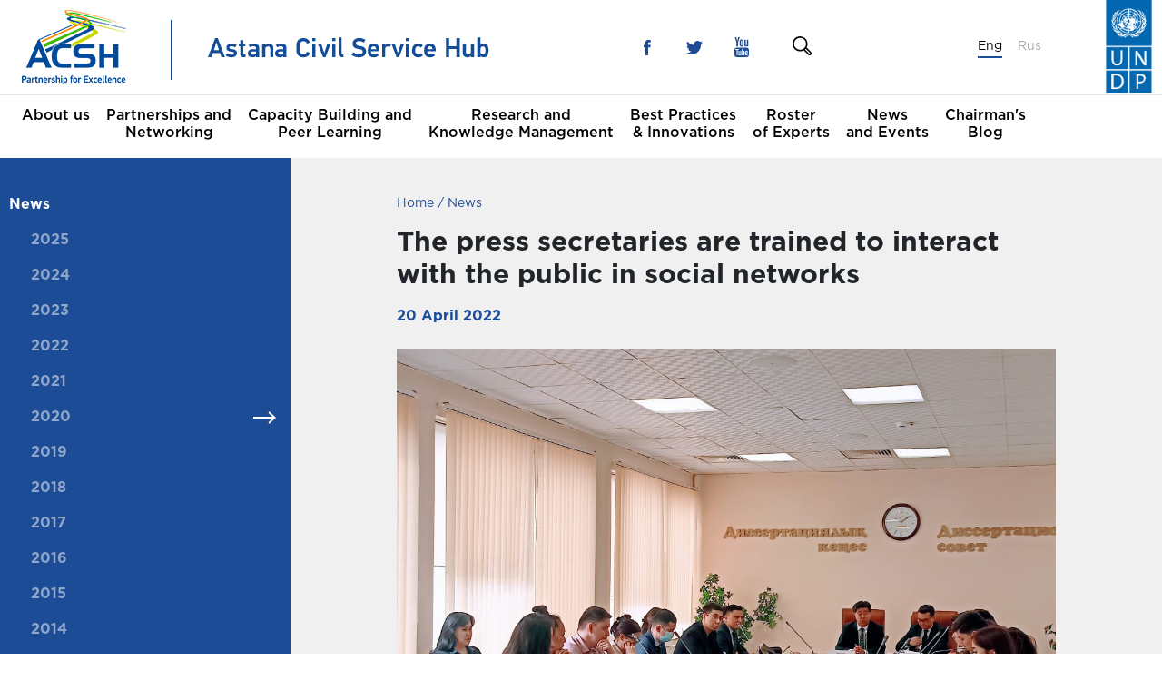

--- FILE ---
content_type: text/html; charset=UTF-8
request_url: https://www.astanacivilservicehub.org/articles/view/the-press-secretaries-are-trained-to-interact-with-the-public-in-social-networks
body_size: 12621
content:
<!doctype html>
<html lang="en">
<head>
    <meta charset="utf-8">
    <title>The press secretaries are trained to interact with the public in social networks</title>
    <meta property="og:title" content="The press secretaries are trained to interact with the public in social networks" />
    <meta property="og:url" content="https://www.astanacivilservicehub.org/articles/view/the-press-secretaries-are-trained-to-interact-with-the-public-in-social-networks"/>
    <meta property="og:locale" content="en"/>
    <meta name="description" content="">
    <meta property="og:image" content="/uploads/news_images/PHOTO-2022-04-29-15-57-45.jpg" />
    <meta property="og:type" content="article" />
    <link rel="shortcut icon" href="/images/favicons/favicon.ico">
    <link rel="icon" type="image/png" sizes="16x16" href="/images/favicons/favicon-16x16.png">
    <link rel="icon" type="image/png" sizes="32x32" href="/images/favicons/favicon-32x32.png">
    <link rel="manifest" href="/images/favicons/manifest.json">
    <meta name="mobile-web-app-capable" content="yes">
    <meta name="theme-color" content="#fff">
    <meta name="application-name" content="Astana hub">
    <meta name="msapplication-config" content="/images/favicons/browserconfig.xml" />
    <link rel="apple-touch-icon" sizes="57x57" href="/images/favicons/apple-touch-icon-57x57.png">
    <link rel="apple-touch-icon" sizes="72x72" href="/images/favicons/apple-touch-icon-72x72.png">
    <link rel="apple-touch-icon" sizes="76x76" href="/images/favicons/apple-touch-icon-76x76.png">
    <link rel="apple-touch-icon" sizes="114x114" href="/images/favicons/apple-touch-icon-114x114.png">
    <link rel="apple-touch-icon" sizes="120x120" href="/images/favicons/apple-touch-icon-120x120.png">
    <link rel="apple-touch-icon" sizes="144x144" href="/images/favicons/apple-touch-icon-144x144.png">
    <link rel="apple-touch-icon" sizes="152x152" href="/images/favicons/apple-touch-icon-152x152.png">
    <link rel="apple-touch-icon" sizes="180x180" href="/images/favicons/apple-touch-icon-180x180.png">
    <meta name="apple-mobile-web-app-capable" content="yes">
    <meta name="apple-mobile-web-app-status-bar-style" content="black-translucent">
    <meta name="apple-mobile-web-app-title" content="Astana Hub">
    <meta name="viewport" content="width=device-width,initial-scale=1">
    <meta name="keywords" content="ACSH, Astana Hub, Астанинский хаб, Госслужба, Civil Service, Baimenov, Байменов, Алихан Байменов, Alikhan Baimenov, Regional Hub in Civil Service in Astana, Regional Hub in Astana, Regional Hub of Civil Service, Региональный хаб в сфере госслужбы в Астане, Региональный хаб в Астане, Региональный хаб в сфере госслужбы, Civil Service Hub in Astana, Civil Service Hub, Civil Service Hub Kazakhstan, Hub’s participating countries, Страны-участницы Хаба" />
    <link href="/css/styles.css" rel="stylesheet">
    </head>
<body>
<div class="body">
    <header class="header">
    <div class="info-bar-space d-block d-lg-none"></div>
    <div class="info-bar">
        <div class="container posr h-100">
            <button data-toggle="collapse" data-target="#mobile-menu" role="button"
                    class="menu-toggler d-block d-lg-none"><span></span> <span></span> <span></span></button>
            <div onclick="window.open('https://www.undp.org')" style="cursor: pointer;" class="header-right-logo"></div>
            <div class="row h-100 align-items-center">
                <div class="col-lg-6 col col">
                    <div class="header-logo"><a href="https://www.astanacivilservicehub.org/"
                                                title="Astana Hub"><img
                                    src="/images/logo.png?6eeca4a9413a1db82808c276464847a0"
                                    alt="Astana Hub Logotype"></a></div>
                </div>
                <div class="col-lg-2 d-none d-lg-block">
                    <div class="header-socials">
                        <div class="socials d-flex align-items-center">
                            <a href="https://www.facebook.com/hubastana"
                               class="socials-link socials-link--blue socials-link--facebook" title="Facebook"></a>
                            <a href="https://twitter.com/ACSH_UNDP"
                               class="socials-link socials-link--blue socials-link--twitter" title="Twitter"></a>
                            <a href="https://www.youtube.com/channel/UCFtguBVYh7gn3RMZ6dFLHIQ"
                               class="socials-link socials-link--blue socials-link--youtube" title="Youtube"></a>
                        </div>
                    </div>
                </div>
                <div class="col-lg-2 d-none d-lg-block">
		                    <a href="/search" class="header-search-icon"></a>
                    <!--form class="header-search"
                          action="https://www.astanacivilservicehub.org/search" method="get">
                        <input class="header-search-input" name="query" value="">
                        <button type="submit" class="header-search-icon"></button>
                    </form-->
                </div>
                <div class="col-lg-2 col justify-self-end">
                    <div class="header-lang">
                                                    <a class="header-lang-link  header-lang-link--active "
                               href="https://www.astanacivilservicehub.org/articles/view/the-press-secretaries-are-trained-to-interact-with-the-public-in-social-networks">
                                Eng
                            </a>
                                                    <a class="header-lang-link "
                               href="https://www.astanacivilservicehub.org/ru/articles/view/the-press-secretaries-are-trained-to-interact-with-the-public-in-social-networks">
                                Rus
                            </a>
                                            </div>
                                    </div>
            </div>
        </div>
    </div>
    <div id="mobile-menu" class="menu-block-wrap d-block d-lg-none">
        <div class="menu-block">
            <div class="col-12 my-3">
                    <a href="/search" class="header-search-icon"></a>

                <!--form class="header-search active" 
		action="https://www.astanacivilservicehub.org/search"><input name="query" class="header-search-input">
                    <button type="submit" class="header-search-icon"></button>
                </form-->
            </div>
            <nav class="mobile-nav col-12">
                <ul>
                                            <li  class="has-child" >
                            <a href="https://www.astanacivilservicehub.org/page/astana-civil-service-hub-about"
                               class="nav-link  active ">About us</a>
                                                            <ul>
                                                                            <li>
                                            <a href="https://www.astanacivilservicehub.org/page/astana-civil-service-hub-about">Rationale for Establishing the Hub</a>
                                            
                                        </li>
                                                                            <li>
                                            <a href="https://www.astanacivilservicehub.org/page/mission-goals">Mission & Goals</a>
                                            
                                        </li>
                                                                            <li>
                                            <a href="https://www.astanacivilservicehub.org/page/our-team">Team</a>
                                            
                                        </li>
                                                                            <li>
                                            <a href="https://www.astanacivilservicehub.org/page/acsh-and-the-sustainable-development-goals">ACSH and the Sustainable Development Goals</a>
                                            
                                        </li>
                                                                            <li>
                                            <a href="https://www.astanacivilservicehub.org/page/executive-committees">Executive Committees</a>
                                                                                            <ul>
                                                                                                    </ul>
                                            
                                        </li>
                                                                            <li>
                                            <a href="https://www.astanacivilservicehub.org/page/contact-us">Contact us</a>
                                            
                                        </li>
                                                                    </ul>
                                                    </li>
                                            <li  class="has-child" >
                            <a href="https://www.astanacivilservicehub.org/page/partnerships-and-networking"
                               class="nav-link  active ">Partnerships and <br />
Networking</a>
                                                            <ul>
                                                                            <li>
                                            <a href="https://www.astanacivilservicehub.org/country">Participating Countries</a>
                                            
                                        </li>
                                                                            <li>
                                            <a href="https://www.astanacivilservicehub.org/page/founding-organizations">Founding Organizations</a>
                                            
                                        </li>
                                                                            <li>
                                            <a href="https://www.astanacivilservicehub.org/page/partners">Partners</a>
                                            
                                        </li>
                                                                    </ul>
                                                    </li>
                                            <li  class="has-child" >
                            <a href="https://www.astanacivilservicehub.org/page/capacity-building-and-peer-learning-1"
                               class="nav-link  active ">Capacity Building and <br />
Peer Learning</a>
                                                            <ul>
                                                                            <li>
                                            <a href="https://www.astanacivilservicehub.org/page/capacity-building">Capacity Building</a>
                                                                                            <ul>
                                                                                                            <li>
                                                            <a href="https://www.astanacivilservicehub.org/page/on-demand-workshops-trainings-study-visits">On-demand Workshops & Trainings/Study visits</a>
                                                        </li>
                                                                                                            <li>
                                                            <a href="https://www.astanacivilservicehub.org/page/scholarships">Scholarships</a>
                                                        </li>
                                                                                                            <li>
                                                            <a href="https://www.astanacivilservicehub.org/page/e-learning">E-learning</a>
                                                        </li>
                                                                                                    </ul>
                                            
                                        </li>
                                                                            <li>
                                            <a href="https://www.astanacivilservicehub.org/page/capacity-building-and-peer-learning">Peer-to-Peer Learning Alliances</a>
                                                                                            <ul>
                                                                                                            <li>
                                                            <a href="https://www.astanacivilservicehub.org/page/covid-19">Virtual Alliance of practitioners</a>
                                                        </li>
                                                                                                            <li>
                                                            <a href="https://www.astanacivilservicehub.org/page/p2p-learning-alliance-on-e-government-development">Alliance II - E-government Development</a>
                                                        </li>
                                                                                                            <li>
                                                            <a href="https://www.astanacivilservicehub.org/page/p2p-la-public-services-delivery">Alliance I - Public Services Delivery</a>
                                                        </li>
                                                                                                    </ul>
                                            
                                        </li>
                                                                    </ul>
                                                    </li>
                                            <li  class="has-child" >
                            <a href="https://www.astanacivilservicehub.org/page/research-and-knowledge-management"
                               class="nav-link  active ">Research and <br />
Knowledge Management</a>
                                                            <ul>
                                                                            <li>
                                            <a href="https://www.astanacivilservicehub.org/library">Library</a>
                                            
                                        </li>
                                                                            <li>
                                            <a href="https://www.astanacivilservicehub.org/survey">Needs Assessment Studies</a>
                                            
                                        </li>
                                                                            <li>
                                            <a href="https://www.astanacivilservicehub.org/page/innovative-solution-scheme">Innovative Solutions Scheme</a>
                                            
                                        </li>
                                                                            <li>
                                            <a href="https://www.astanacivilservicehub.org/page/international-journal-hub">ACSH Journal</a>
                                                                                            <ul>
                                                                                                            <li>
                                                            <a href="https://www.astanacivilservicehub.org/journalarchive">Archive</a>
                                                        </li>
                                                                                                            <li>
                                                            <a href="https://www.astanacivilservicehub.org/page/editorial-board">Editorial Board</a>
                                                        </li>
                                                                                                    </ul>
                                            
                                        </li>
                                                                    </ul>
                                                    </li>
                                            <li  class="has-child" >
                            <a href="https://www.astanacivilservicehub.org/bestpracticesandinnovations"
                               class="nav-link  active ">Best Practices <br />
& Innovations</a>
                                                            <ul>
                                                                            <li>
                                            <a href="https://www.astanacivilservicehub.org/bestpracticesandinnovations">Best Practices & Innovations</a>
                                            
                                        </li>
                                                                            <li>
                                            <a href="https://www.astanacivilservicehub.org/newsandannouncements">News & Announcements</a>
                                            
                                        </li>
                                                                            <li>
                                            <a href="https://www.astanacivilservicehub.org/opinions">Insights. Opinions. Voices.</a>
                                            
                                        </li>
                                                                    </ul>
                                                    </li>
                                            <li >
                            <a href="https://www.astanacivilservicehub.org/experts"
                               class="nav-link ">Roster <br />
of Experts</a>
                                                    </li>
                                            <li  class="has-child" >
                            <a href="https://www.astanacivilservicehub.org/articles"
                               class="nav-link  active ">News <br />
and Events</a>
                                                            <ul>
                                                                            <li>
                                            <a href="https://www.astanacivilservicehub.org/articles">News</a>
                                                                                            <ul>
                                                                                                    </ul>
                                            
                                        </li>
                                                                            <li>
                                            <a href="https://www.astanacivilservicehub.org/partnernews">News From Our Partners</a>
                                            
                                        </li>
                                                                            <li>
                                            <a href="https://www.astanacivilservicehub.org/page/annual-conference">Annual Conferences</a>
                                                                                            <ul>
                                                                                                    </ul>
                                            
                                        </li>
                                                                            <li>
                                            <a href="https://www.astanacivilservicehub.org/events">Events</a>
                                            
                                        </li>
                                                                            <li>
                                            <a href="https://www.astanacivilservicehub.org/gallery">Photos</a>
                                            
                                        </li>
                                                                            <li>
                                            <a href="https://www.astanacivilservicehub.org/video">Videos</a>
                                            
                                        </li>
                                                                    </ul>
                                                    </li>
                                            <li >
                            <a href="https://www.astanacivilservicehub.org/blog"
                               class="nav-link ">Chairman's <br />
Blog</a>
                                                    </li>
                                    </ul>
            </nav>
            <div class="col-12 my-3">
                <div class="header-contacts text-center"><span>+7 7172 696550 (#2506, #2507)</span><br><a
                            href="mailto:acsh@undp.org">acsh@undp.org</a></div>
            </div>
            <div class="col-12 my-3">
                <div class="header-socials">
                    <div class="socials d-flex align-items-center justify-content-center">
                        <a href="https://www.facebook.com/hubastana"
                           class="socials-link socials-link--blue socials-link--facebook" title="Facebook"></a>
                        <a href="https://twitter.com/ACSH_UNDP"
                           class="socials-link socials-link--blue socials-link--twitter" title="Twitter"></a>
                        <a href="https://www.youtube.com/channel/UCFtguBVYh7gn3RMZ6dFLHIQ"
                           class="socials-link socials-link--blue socials-link--youtube" title="Youtube"></a>
                    </div>
                </div>
            </div>
        </div>
        <div class="menu-overlay" data-toggle="collapse" data-target="#mobile-menu"></div>
    </div>
    <div class="navbar-wrap">
        <div class="container">
            <div class="row">
                <nav class="navbar d-none d-lg-block">
                    <ul class="nav">
                                                    <li class="nav-item">
                                <a href="https://www.astanacivilservicehub.org/page/astana-civil-service-hub-about" class="nav-link">About us</a>
                                                                    <div class="nav-mega">
                                        <div class="container">
                                                                                            <div class="row">
                                                                                                            <div class="col-lg-3">
                                                            <ul>
                                                                                                                                    <li>
                                                                        <a href="https://www.astanacivilservicehub.org/page/astana-civil-service-hub-about">Rationale for Establishing the Hub</a>
                                                                    </li>
                                                                                                                                    <li>
                                                                        <a href="https://www.astanacivilservicehub.org/page/mission-goals">Mission & Goals</a>
                                                                    </li>
                                                                                                                                    <li>
                                                                        <a href="https://www.astanacivilservicehub.org/page/our-team">Team</a>
                                                                    </li>
                                                                                                                            </ul>
                                                        </div>
                                                                                                            <div class="col-lg-3">
                                                            <ul>
                                                                                                                                    <li>
                                                                        <a href="https://www.astanacivilservicehub.org/page/acsh-and-the-sustainable-development-goals">ACSH and the Sustainable Development Goals</a>
                                                                    </li>
                                                                                                                                    <li>
                                                                        <a href="https://www.astanacivilservicehub.org/page/executive-committees">Executive Committees</a>
                                                                    </li>
                                                                                                                                    <li>
                                                                        <a href="https://www.astanacivilservicehub.org/page/contact-us">Contact us</a>
                                                                    </li>
                                                                                                                            </ul>
                                                        </div>
                                                                                                    </div>
                                                                                    </div>
                                    </div>
                                                            </li>
                                                    <li class="nav-item">
                                <a href="https://www.astanacivilservicehub.org/page/partnerships-and-networking" class="nav-link">Partnerships and <br />
Networking</a>
                                                                    <div class="nav-mega">
                                        <div class="container">
                                                                                            <div class="row">
                                                                                                            <div class="col-lg-3">
                                                            <ul>
                                                                                                                                    <li>
                                                                        <a href="https://www.astanacivilservicehub.org/country">Participating Countries</a>
                                                                    </li>
                                                                                                                                    <li>
                                                                        <a href="https://www.astanacivilservicehub.org/page/founding-organizations">Founding Organizations</a>
                                                                    </li>
                                                                                                                                    <li>
                                                                        <a href="https://www.astanacivilservicehub.org/page/partners">Partners</a>
                                                                    </li>
                                                                                                                            </ul>
                                                        </div>
                                                                                                    </div>
                                                                                    </div>
                                    </div>
                                                            </li>
                                                    <li class="nav-item">
                                <a href="https://www.astanacivilservicehub.org/page/capacity-building-and-peer-learning-1" class="nav-link">Capacity Building and <br />
Peer Learning</a>
                                                                    <div class="nav-mega">
                                        <div class="container">
                                                                                            <div class="row">
                                                                                                            <div class="col-lg-3">
                                                            <ul>
                                                                                                                                    <li>
                                                                        <a href="https://www.astanacivilservicehub.org/page/capacity-building">Capacity Building</a>
                                                                    </li>
                                                                                                                                    <li>
                                                                        <a href="https://www.astanacivilservicehub.org/page/capacity-building-and-peer-learning">Peer-to-Peer Learning Alliances</a>
                                                                    </li>
                                                                                                                            </ul>
                                                        </div>
                                                                                                    </div>
                                                                                    </div>
                                    </div>
                                                            </li>
                                                    <li class="nav-item">
                                <a href="https://www.astanacivilservicehub.org/page/research-and-knowledge-management" class="nav-link">Research and <br />
Knowledge Management</a>
                                                                    <div class="nav-mega">
                                        <div class="container">
                                                                                            <div class="row">
                                                                                                            <div class="col-lg-3">
                                                            <ul>
                                                                                                                                    <li>
                                                                        <a href="https://www.astanacivilservicehub.org/library">Library</a>
                                                                    </li>
                                                                                                                                    <li>
                                                                        <a href="https://www.astanacivilservicehub.org/survey">Needs Assessment Studies</a>
                                                                    </li>
                                                                                                                                    <li>
                                                                        <a href="https://www.astanacivilservicehub.org/page/innovative-solution-scheme">Innovative Solutions Scheme</a>
                                                                    </li>
                                                                                                                            </ul>
                                                        </div>
                                                                                                            <div class="col-lg-3">
                                                            <ul>
                                                                                                                                    <li>
                                                                        <a href="https://www.astanacivilservicehub.org/page/international-journal-hub">ACSH Journal</a>
                                                                    </li>
                                                                                                                            </ul>
                                                        </div>
                                                                                                    </div>
                                                                                    </div>
                                    </div>
                                                            </li>
                                                    <li class="nav-item">
                                <a href="https://www.astanacivilservicehub.org/bestpracticesandinnovations" class="nav-link">Best Practices <br />
& Innovations</a>
                                                                    <div class="nav-mega">
                                        <div class="container">
                                                                                            <div class="row">
                                                                                                            <div class="col-lg-3">
                                                            <ul>
                                                                                                                                    <li>
                                                                        <a href="https://www.astanacivilservicehub.org/bestpracticesandinnovations">Best Practices & Innovations</a>
                                                                    </li>
                                                                                                                                    <li>
                                                                        <a href="https://www.astanacivilservicehub.org/newsandannouncements">News & Announcements</a>
                                                                    </li>
                                                                                                                                    <li>
                                                                        <a href="https://www.astanacivilservicehub.org/opinions">Insights. Opinions. Voices.</a>
                                                                    </li>
                                                                                                                            </ul>
                                                        </div>
                                                                                                    </div>
                                                                                    </div>
                                    </div>
                                                            </li>
                                                    <li class="nav-item">
                                <a href="https://www.astanacivilservicehub.org/experts" class="nav-link">Roster <br />
of Experts</a>
                                                            </li>
                                                    <li class="nav-item">
                                <a href="https://www.astanacivilservicehub.org/articles" class="nav-link">News <br />
and Events</a>
                                                                    <div class="nav-mega">
                                        <div class="container">
                                                                                            <div class="row">
                                                                                                            <div class="col-lg-3">
                                                            <ul>
                                                                                                                                    <li>
                                                                        <a href="https://www.astanacivilservicehub.org/articles">News</a>
                                                                    </li>
                                                                                                                                    <li>
                                                                        <a href="https://www.astanacivilservicehub.org/partnernews">News From Our Partners</a>
                                                                    </li>
                                                                                                                                    <li>
                                                                        <a href="https://www.astanacivilservicehub.org/page/annual-conference">Annual Conferences</a>
                                                                    </li>
                                                                                                                            </ul>
                                                        </div>
                                                                                                            <div class="col-lg-3">
                                                            <ul>
                                                                                                                                    <li>
                                                                        <a href="https://www.astanacivilservicehub.org/events">Events</a>
                                                                    </li>
                                                                                                                                    <li>
                                                                        <a href="https://www.astanacivilservicehub.org/gallery">Photos</a>
                                                                    </li>
                                                                                                                                    <li>
                                                                        <a href="https://www.astanacivilservicehub.org/video">Videos</a>
                                                                    </li>
                                                                                                                            </ul>
                                                        </div>
                                                                                                    </div>
                                                                                    </div>
                                    </div>
                                                            </li>
                                                    <li class="nav-item">
                                <a href="https://www.astanacivilservicehub.org/blog" class="nav-link">Chairman's <br />
Blog</a>
                                                            </li>
                                            </ul>
                </nav>
            </div>
        </div>
    </div>
</header>
    <div class="content">
            <div class="container">
        <div class="row">
            <aside class="content-left col-lg-3 d-none d-lg-block">
        <nav class="left-menu">
            <ul class="left-menu-list">
                                    <li class="left-menu-item  active ">
                        <a class="left-menu-link" href="https://www.astanacivilservicehub.org/articles">News</a>
						                            <ul class="left-menu-list ml-4" style="margin-top: .9375em">
                                                                    <li class="left-menu-item ">
                                        <a class="left-menu-link" href="https://www.astanacivilservicehub.org/articles/byyear/2025">2025</a>
                                    </li>
                                                                    <li class="left-menu-item ">
                                        <a class="left-menu-link" href="https://www.astanacivilservicehub.org/articles/byyear/2024">2024</a>
                                    </li>
                                                                    <li class="left-menu-item ">
                                        <a class="left-menu-link" href="https://www.astanacivilservicehub.org/articles/byyear/2023">2023</a>
                                    </li>
                                                                    <li class="left-menu-item ">
                                        <a class="left-menu-link" href="https://www.astanacivilservicehub.org/articles/byyear/2022">2022</a>
                                    </li>
                                                                    <li class="left-menu-item ">
                                        <a class="left-menu-link" href="https://www.astanacivilservicehub.org/articles/byyear/2021">2021</a>
                                    </li>
                                                                    <li class="left-menu-item ">
                                        <a class="left-menu-link" href="https://www.astanacivilservicehub.org/articles/byyear/2020">2020</a>
                                    </li>
                                                                    <li class="left-menu-item ">
                                        <a class="left-menu-link" href="https://www.astanacivilservicehub.org/articles/byyear/2019">2019</a>
                                    </li>
                                                                    <li class="left-menu-item ">
                                        <a class="left-menu-link" href="https://www.astanacivilservicehub.org/articles/byyear/2018">2018</a>
                                    </li>
                                                                    <li class="left-menu-item ">
                                        <a class="left-menu-link" href="https://www.astanacivilservicehub.org/articles/byyear/2017">2017</a>
                                    </li>
                                                                    <li class="left-menu-item ">
                                        <a class="left-menu-link" href="https://www.astanacivilservicehub.org/articles/byyear/2016">2016</a>
                                    </li>
                                                                    <li class="left-menu-item ">
                                        <a class="left-menu-link" href="https://www.astanacivilservicehub.org/articles/byyear/2015">2015</a>
                                    </li>
                                                                    <li class="left-menu-item ">
                                        <a class="left-menu-link" href="https://www.astanacivilservicehub.org/articles/byyear/2014">2014</a>
                                    </li>
                                                            </ul>
                                            </li>
                                    <li class="left-menu-item ">
                        <a class="left-menu-link" href="https://www.astanacivilservicehub.org/partnernews">News From Our Partners</a>
						                    </li>
                                    <li class="left-menu-item ">
                        <a class="left-menu-link" href="https://www.astanacivilservicehub.org/page/annual-conference">Annual Conferences</a>
						                            <ul class="left-menu-list ml-4" style="margin-top: .9375em">
                                                                    <li class="left-menu-item ">
                                        <a class="left-menu-link" href="https://www.astanacivilservicehub.org/page/acsh-annual-conference-2021">2021</a>
                                    </li>
                                                                    <li class="left-menu-item ">
                                        <a class="left-menu-link" href="https://www.astanacivilservicehub.org/page/acsh-annual-conference-2019">2019</a>
                                    </li>
                                                                    <li class="left-menu-item ">
                                        <a class="left-menu-link" href="https://www.astanacivilservicehub.org/page/acsh-annual-conference-2018">2018</a>
                                    </li>
                                                                    <li class="left-menu-item ">
                                        <a class="left-menu-link" href="https://www.astanacivilservicehub.org/page/acsh-annual-conference-2017">2017</a>
                                    </li>
                                                                    <li class="left-menu-item ">
                                        <a class="left-menu-link" href="https://www.astanacivilservicehub.org/page/acsh-annual-conference-2016">2016</a>
                                    </li>
                                                                    <li class="left-menu-item ">
                                        <a class="left-menu-link" href="https://www.astanacivilservicehub.org/page/acsh-annual-conference-2015">2015</a>
                                    </li>
                                                                    <li class="left-menu-item ">
                                        <a class="left-menu-link" href="https://www.astanacivilservicehub.org/page/acsh-conference-2014">2014</a>
                                    </li>
                                                                    <li class="left-menu-item ">
                                        <a class="left-menu-link" href="https://www.astanacivilservicehub.org/page/founding-conference-2013">2013</a>
                                    </li>
                                                            </ul>
                                            </li>
                                    <li class="left-menu-item ">
                        <a class="left-menu-link" href="https://www.astanacivilservicehub.org/events">Events</a>
						                    </li>
                                    <li class="left-menu-item ">
                        <a class="left-menu-link" href="https://www.astanacivilservicehub.org/gallery">Photos</a>
						                    </li>
                                    <li class="left-menu-item ">
                        <a class="left-menu-link" href="https://www.astanacivilservicehub.org/video">Videos</a>
						                    </li>
                            </ul>
        </nav>
    </aside>
            <main class="content-right col-lg-7 offset-lg-1 col-12">
                <nav aria-label="breadcrumb">
                    <ol class="breadcrumb">
                        <li class="breadcrumb-item"><a href="https://www.astanacivilservicehub.org/">Home</a></li>
                        <li class="breadcrumb-item"><a href="https://www.astanacivilservicehub.org/articles"> News</a></li>
                        <!--li class="breadcrumb-item"> The press secretaries are trained to interact with the public in social networks</li-->
                        
                    </ol>
                </nav>
                <article class="solo">
                    <h1 class="solo-title">The press secretaries are trained to interact with the public in social networks</h1>
                    <time class="solo-time">20 April 2022</time>
                    <div class="solo-content">
                         <p><img style="min-width:200px;max-width:100%" src="/uploads/news_images/PHOTO-2022-04-29-15-57-45.jpg"/></p>                         <p style="text-align: justify;"><strong>The best practices of using social networks in the public sector are studied by the heads of the press services of the central government agencies of Kazakhstan. Astana Civil Service Hub and the Ministry of Information and Social Development of the Republic of Kazakhstan are holding a two&ndash;day seminar called &quot;Social networks - an effective platform for interaction between government agencies and the public&quot;.&nbsp;</strong></p>

<p style="text-align: justify;">Opening the seminar, the Chairman of the Steering Committee of the Hub&nbsp;<strong>Alikhan Baimenov&nbsp;</strong>stressed that &ldquo;currently social networks are effective, but not requiring financial costs from the state, communication tool.&quot; In this regard, &quot;one of the critical factors in increasing confidence in government agencies is the communication and explanation of government decisions to citizens in an accessible language understandable to the population, which, in turn, can give impetus to the following bold and timely decisions. Therefore, it is important for press service employees to have digital skills in interacting with the public&quot; said Baimenov.&nbsp;</p>

<p style="text-align: justify;">The Chairman of the Information Committee of the Ministry of Information and Social Development of the Republic of Kazakhstan <strong>Kanat Iskakov</strong> stressed that the experience of the civil service is moving to a new proactive stage, in which civil servants not only answer citizens&#39; questions but also solve issues, implement initiatives emanating from citizens. He also recalled that the evaluation list of civil servants&#39; activities would include their work in social networks starting next year.</p>

<p style="text-align: justify;">Georgian experts <strong>Ani Sirbiladze</strong> and <strong>Irakli Gvinianidze</strong> spoke about digital trends in the world and the region to promote government agencies in social media. They also touched upon the role of social networks during state crises and, in this regard, presented the world&#39;s best practices on the work of press services during the COVID-19 pandemic.&nbsp;</p>

<p style="text-align: justify;">During the seminar, the participants analyzed cases and discussed content types and styles of digital communication to communicate effectively with the population. For example, they examined and analyzed the design and content of the official pages of several Georgia and Kazakhstan government agencies in social networks.&nbsp;</p>

<p style="text-align: justify;">They also studied the leading online platforms, their algorithms, user behavioral reactions, planning, and visualization methods in social networks. The participants also exchanged&nbsp;experiences and discussed the challenges in recent years during state crises and ways to solve them.&nbsp;</p>

<p style="text-align: justify;">About 30 press secretaries, official representatives, and SMM managers of central government agencies of Kazakhstan took part in the seminar in an online and offline format.</p>
                    </div>
                   <div class="share">
    <span>Share with </span>
	<br/>

	<style>
.resp-sharing-button__link,
.resp-sharing-button__icon {
  display: inline-block
}

.resp-sharing-button__link {
  text-decoration: none;
  color: #fff;
  margin: 0.5em
}

.resp-sharing-button {
  border-radius: 5px;
  transition: 25ms ease-out;
  padding: 0.5em 0.75em;
  font-family: Helvetica Neue,Helvetica,Arial,sans-serif
}

.resp-sharing-button__icon svg {
  width: 1em;
  height: 1em;
  margin-right: 0.4em;
  vertical-align: top
}

.resp-sharing-button--small svg {
  margin: 0;
  vertical-align: middle
}

/* Non solid icons get a stroke */
.resp-sharing-button__icon {
  stroke: #fff;
  fill: none
}

/* Solid icons get a fill */
.resp-sharing-button__icon--solid,
.resp-sharing-button__icon--solidcircle {
  fill: #fff;
  stroke: none
}

.resp-sharing-button--twitter {
  background-color: #55acee
}

.resp-sharing-button--twitter:hover {
  background-color: #2795e9
}

.resp-sharing-button--pinterest {
  background-color: #bd081c
}

.resp-sharing-button--pinterest:hover {
  background-color: #8c0615
}

.resp-sharing-button--facebook {
  background-color: #3b5998
}

.resp-sharing-button--facebook:hover {
  background-color: #2d4373
}

.resp-sharing-button--tumblr {
  background-color: #35465C
}

.resp-sharing-button--tumblr:hover {
  background-color: #222d3c
}

.resp-sharing-button--reddit {
  background-color: #5f99cf
}

.resp-sharing-button--reddit:hover {
  background-color: #3a80c1
}

.resp-sharing-button--google {
  background-color: #dd4b39
}

.resp-sharing-button--google:hover {
  background-color: #c23321
}

.resp-sharing-button--linkedin {
  background-color: #0077b5
}

.resp-sharing-button--linkedin:hover {
  background-color: #046293
}

.resp-sharing-button--email {
  background-color: #777
}

.resp-sharing-button--email:hover {
  background-color: #5e5e5e
}

.resp-sharing-button--xing {
  background-color: #1a7576
}

.resp-sharing-button--xing:hover {
  background-color: #114c4c
}

.resp-sharing-button--whatsapp {
  background-color: #25D366
}

.resp-sharing-button--whatsapp:hover {
  background-color: #1da851
}

.resp-sharing-button--hackernews {
background-color: #FF6600
}
.resp-sharing-button--hackernews:hover, .resp-sharing-button--hackernews:focus {   background-color: #FB6200 }

.resp-sharing-button--vk {
  background-color: #507299
}

.resp-sharing-button--vk:hover {
  background-color: #43648c
}

.resp-sharing-button--facebook {
  background-color: #3b5998;
  border-color: #3b5998;
}

.resp-sharing-button--facebook:hover,
.resp-sharing-button--facebook:active {
  background-color: #2d4373;
  border-color: #2d4373;
}

.resp-sharing-button--twitter {
  background-color: #55acee;
  border-color: #55acee;
}

.resp-sharing-button--twitter:hover,
.resp-sharing-button--twitter:active {
  background-color: #2795e9;
  border-color: #2795e9;
}

.resp-sharing-button--whatsapp {
  background-color: #25D366;
  border-color: #25D366;
}

.resp-sharing-button--whatsapp:hover,
.resp-sharing-button--whatsapp:active {
  background-color: #1DA851;
  border-color: #1DA851;
}

.resp-sharing-button--vk {
  background-color: #507299;
  border-color: #507299;
}

.resp-sharing-button--vk:hover
.resp-sharing-button--vk:active {
  background-color: #43648c;
  border-color: #43648c;
}
</style>


<!-- Sharingbutton Facebook -->
<a class="resp-sharing-button__link" href="https://facebook.com/sharer/sharer.php?u=https://www.astanacivilservicehub.org/articles/view/the-press-secretaries-are-trained-to-interact-with-the-public-in-social-networks" target="_blank" rel="noopener" aria-label=" Facebook">
  <div class="resp-sharing-button resp-sharing-button--facebook resp-sharing-button--large"><div aria-hidden="true" class="resp-sharing-button__icon resp-sharing-button__icon--solid">
    <svg xmlns="http://www.w3.org/2000/svg" viewBox="0 0 24 24"><path d="M18.77 7.46H14.5v-1.9c0-.9.6-1.1 1-1.1h3V.5h-4.33C10.24.5 9.5 3.44 9.5 5.32v2.15h-3v4h3v12h5v-12h3.85l.42-4z"/></svg>
    </div> Facebook</div>
</a>

<!-- Sharingbutton Twitter -->
<a class="resp-sharing-button__link" href="https://twitter.com/intent/tweet/?url=https://www.astanacivilservicehub.org/articles/view/the-press-secretaries-are-trained-to-interact-with-the-public-in-social-networks" target="_blank" rel="noopener" aria-label=" Twitter">
  <div class="resp-sharing-button resp-sharing-button--twitter resp-sharing-button--large"><div aria-hidden="true" class="resp-sharing-button__icon resp-sharing-button__icon--solid">
    <svg xmlns="http://www.w3.org/2000/svg" viewBox="0 0 24 24"><path d="M23.44 4.83c-.8.37-1.5.38-2.22.02.93-.56.98-.96 1.32-2.02-.88.52-1.86.9-2.9 1.1-.82-.88-2-1.43-3.3-1.43-2.5 0-4.55 2.04-4.55 4.54 0 .36.03.7.1 1.04-3.77-.2-7.12-2-9.36-4.75-.4.67-.6 1.45-.6 2.3 0 1.56.8 2.95 2 3.77-.74-.03-1.44-.23-2.05-.57v.06c0 2.2 1.56 4.03 3.64 4.44-.67.2-1.37.2-2.06.08.58 1.8 2.26 3.12 4.25 3.16C5.78 18.1 3.37 18.74 1 18.46c2 1.3 4.4 2.04 6.97 2.04 8.35 0 12.92-6.92 12.92-12.93 0-.2 0-.4-.02-.6.9-.63 1.96-1.22 2.56-2.14z"/></svg>
    </div> Twitter</div>
</a>

<!-- Sharingbutton LinkedIn -->
<a class="resp-sharing-button__link" href="https://www.linkedin.com/shareArticle?mini=true&amp;url=https://www.astanacivilservicehub.org/articles/view/the-press-secretaries-are-trained-to-interact-with-the-public-in-social-networks" target="_blank" rel="noopener" aria-label=" LinkedIn">
  <div class="resp-sharing-button resp-sharing-button--linkedin resp-sharing-button--large"><div aria-hidden="true" class="resp-sharing-button__icon resp-sharing-button__icon--solid">
    <svg xmlns="http://www.w3.org/2000/svg" viewBox="0 0 24 24"><path d="M6.5 21.5h-5v-13h5v13zM4 6.5C2.5 6.5 1.5 5.3 1.5 4s1-2.4 2.5-2.4c1.6 0 2.5 1 2.6 2.5 0 1.4-1 2.5-2.6 2.5zm11.5 6c-1 0-2 1-2 2v7h-5v-13h5V10s1.6-1.5 4-1.5c3 0 5 2.2 5 6.3v6.7h-5v-7c0-1-1-2-2-2z"/></svg>
    </div> LinkedIn</div>
</a>

<!-- Sharingbutton WhatsApp -->
<a class="resp-sharing-button__link" href="whatsapp://send?text=https://www.astanacivilservicehub.org/articles/view/the-press-secretaries-are-trained-to-interact-with-the-public-in-social-networks" target="_blank" rel="noopener" aria-label=" WhatsApp">
  <div class="resp-sharing-button resp-sharing-button--whatsapp resp-sharing-button--large"><div aria-hidden="true" class="resp-sharing-button__icon resp-sharing-button__icon--solid">
    <svg xmlns="http://www.w3.org/2000/svg" viewBox="0 0 24 24"><path d="M20.1 3.9C17.9 1.7 15 .5 12 .5 5.8.5.7 5.6.7 11.9c0 2 .5 3.9 1.5 5.6L.6 23.4l6-1.6c1.6.9 3.5 1.3 5.4 1.3 6.3 0 11.4-5.1 11.4-11.4-.1-2.8-1.2-5.7-3.3-7.8zM12 21.4c-1.7 0-3.3-.5-4.8-1.3l-.4-.2-3.5 1 1-3.4L4 17c-1-1.5-1.4-3.2-1.4-5.1 0-5.2 4.2-9.4 9.4-9.4 2.5 0 4.9 1 6.7 2.8 1.8 1.8 2.8 4.2 2.8 6.7-.1 5.2-4.3 9.4-9.5 9.4zm5.1-7.1c-.3-.1-1.7-.9-1.9-1-.3-.1-.5-.1-.7.1-.2.3-.8 1-.9 1.1-.2.2-.3.2-.6.1s-1.2-.5-2.3-1.4c-.9-.8-1.4-1.7-1.6-2-.2-.3 0-.5.1-.6s.3-.3.4-.5c.2-.1.3-.3.4-.5.1-.2 0-.4 0-.5C10 9 9.3 7.6 9 7c-.1-.4-.4-.3-.5-.3h-.6s-.4.1-.7.3c-.3.3-1 1-1 2.4s1 2.8 1.1 3c.1.2 2 3.1 4.9 4.3.7.3 1.2.5 1.6.6.7.2 1.3.2 1.8.1.6-.1 1.7-.7 1.9-1.3.2-.7.2-1.2.2-1.3-.1-.3-.3-.4-.6-.5z"/></svg>
    </div> WhatsApp</div>
</a>

<!-- Sharingbutton VK -->
<!--a class="resp-sharing-button__link" href="http://vk.com/share.php?url=https://www.astanacivilservicehub.org/articles/view/the-press-secretaries-are-trained-to-interact-with-the-public-in-social-networks" target="_blank" rel="noopener" aria-label=" VK">
  <div class="resp-sharing-button resp-sharing-button--vk resp-sharing-button--large"><div aria-hidden="true" class="resp-sharing-button__icon resp-sharing-button__icon--solid">
    <svg xmlns="http://www.w3.org/2000/svg" viewBox="0 0 24 24"><path d="M21.547 7h-3.29a.743.743 0 0 0-.655.392s-1.312 2.416-1.734 3.23C14.734 12.813 14 12.126 14 11.11V7.603A1.104 1.104 0 0 0 12.896 6.5h-2.474a1.982 1.982 0 0 0-1.75.813s1.255-.204 1.255 1.49c0 .42.022 1.626.04 2.64a.73.73 0 0 1-1.272.503 21.54 21.54 0 0 1-2.498-4.543.693.693 0 0 0-.63-.403h-2.99a.508.508 0 0 0-.48.685C3.005 10.175 6.918 18 11.38 18h1.878a.742.742 0 0 0 .742-.742v-1.135a.73.73 0 0 1 1.23-.53l2.247 2.112a1.09 1.09 0 0 0 .746.295h2.953c1.424 0 1.424-.988.647-1.753-.546-.538-2.518-2.617-2.518-2.617a1.02 1.02 0 0 1-.078-1.323c.637-.84 1.68-2.212 2.122-2.8.603-.804 1.697-2.507.197-2.507z"/></svg>
    </div> VK</div>
</a-->



</div>
                </article>
            </main>
        </div>
    </div>
    <section id="areas" class="section areas areas--blue section--solo">
    <header class="section-header">
        <div class="container">
            <div class="row">
                <div class="col">
			                    		<h2 class="section-title section-title--white">Main areas of activities</h2>
			                </div>
            </div>
        </div>
    </header>
    <div class="section-body">
        <div class="container">
            <div class="row areas">
                <div class="col-lg-4 col-md-6 col-12">
                    <div class="areas-item areas-item--blue"><a href="https://www.astanacivilservicehub.org/page/partnerships-and-networking">
                            <div class="areas-img"><img
                                    src="https://www.astanacivilservicehub.org/images/areas-small-1.png?0391a39990427e869da3c69daeb0700e" alt="">
                            </div>
                            <div class="areas-text">
                                <div class="areas-icon">
                                    <svg xmlns="http://www.w3.org/2000/svg" width="61"
                                         height="61" viewBox="0 0 61 61">
                                        <path id="Фигура_3" data-name="Фигура 3" class="cls-1"
                                              d="M294.187,1846.28a1.19,1.19,0,0,0-1.629-.43l-0.046.03a1.191,1.191,0,0,0,1.2,2.06l0.046-.03A1.193,1.193,0,0,0,294.187,1846.28Zm10.726-40.02a30.492,30.492,0,1,0-36.467,44.03,30.586,30.586,0,0,0,10.079,1.71,30.191,30.191,0,0,0,10.888-2.02,1.189,1.189,0,1,0-.855-2.22,27.945,27.945,0,0,1-26.877-3.69l1.067-5.57,0.515-.17a3.712,3.712,0,0,0,2.38-4.67l-0.378-1.16a1.345,1.345,0,0,1,0-.83,3.7,3.7,0,0,0-2.811-4.79l-2.689-.52-5.188-3.95a1.21,1.21,0,0,0-1.089-.18l-3.038.98a27.747,27.747,0,0,1,0-3.25c0.12,0.11.2,0.19,0.246,0.24a1.206,1.206,0,0,0,.219.27,1.224,1.224,0,0,0,.945.32,16.449,16.449,0,0,0,2.135-.24c1.005-.15,2.005-0.31,2.015-0.32a1.174,1.174,0,0,0,.9-0.7,1.189,1.189,0,0,0-.111-1.14l-1.461-2.14,2.092-1.5a1.183,1.183,0,0,0,.341-0.38l3.244-5.66,1.307-1.4a5.037,5.037,0,0,0,.971-5.34,5.407,5.407,0,0,0-2.17-2.55,28.024,28.024,0,0,1,17.061-6.02l-2.127,2.67-7.889,2.77a1.169,1.169,0,0,0-.708.67l-2.2,5.34a1.177,1.177,0,0,0,.132,1.14l3.218,4.51a10.967,10.967,0,0,0-1.446,1.8c-0.234.33-.456,0.64-0.61,0.82l-0.4.45a11.315,11.315,0,0,0-1.916,2.66,7.1,7.1,0,0,0,.589,7.18,6.708,6.708,0,0,0,6.314,2.71,8.261,8.261,0,0,0,1.164-.24c1.021-.25,1.345-0.27,1.673.03a0.671,0.671,0,0,1,.17.69,4.661,4.661,0,0,0,.107,1.18,3.775,3.775,0,0,0,1.007,1.64,2.661,2.661,0,0,1,.432.55,2.984,2.984,0,0,1-.145,2.47c-0.03.09-.061,0.18-0.093,0.28-0.538,1.67.213,3.32,0.875,4.78a13.976,13.976,0,0,1,.551,1.32c1.072,3.18,1.875,3.9,2.519,4.2a2.541,2.541,0,0,0,1.04.22c1.718,0,3.51-1.6,4.333-2.61a3.646,3.646,0,0,0,.737-1.73,1.989,1.989,0,0,1,.153-0.54,3.22,3.22,0,0,1,.391-0.5,4.077,4.077,0,0,0,.974-1.62,2.622,2.622,0,0,1,.809-1.26c0.081-.09.169-0.18,0.263-0.29,1.586-1.72,1.178-3.04.745-4.44-0.364-1.17.273-1.93,1.813-3.36a12.5,12.5,0,0,0,1.892-2.04,2.561,2.561,0,0,0,.5-2.38c-0.431-1-1.526-1.17-2.406-1.31a3.8,3.8,0,0,1-1.04-.24,5.635,5.635,0,0,1-1.624-2.46l-0.26-.57c-0.155-.33-0.309-0.73-0.473-1.16a10.065,10.065,0,0,0-1.761-3.28,7.582,7.582,0,0,0-3.419-1.51c-0.42-.12-0.817-0.23-1.079-0.32a1.146,1.146,0,0,0-.685-0.04,3.146,3.146,0,0,0-1.27.52,1.526,1.526,0,0,0-.424.57,14.9,14.9,0,0,1-1.405-.85c-0.007-.01-0.015-0.01-0.023-0.02a1.694,1.694,0,0,0-.106-1.15c-0.665-1.4-2.875-1.29-3.311-1.26-0.247.03-.56,0.04-0.892,0.05-0.52.02-1.1,0.04-1.665,0.1l0.03-.08a3.049,3.049,0,0,1,2.86-2.01h0.677a1.2,1.2,0,0,0,0-2.39H274.1a5.43,5.43,0,0,0-4.612,2.58l-1.777-2.49,1.748-4.24,7.71-2.7a1.22,1.22,0,0,0,.537-0.39l3.427-4.29a28.088,28.088,0,0,1,21.722,13.92,27.737,27.737,0,0,1,2.807,6.82l-0.5.45a3.181,3.181,0,0,0-1.06,2.31c0,0.01,0,.02,0,0.03l-0.822-2.26a2.928,2.928,0,0,0-.537-0.92l-1.468-1.72a2.974,2.974,0,0,0-2.273-1.05h-1.8a1.729,1.729,0,0,0-1.435,2.69l0.181,0.27a12.954,12.954,0,0,1-3.933,2.33l-2.463-4.71v-1.05a1.213,1.213,0,0,0-.368-0.87l-2.218-2.11a1.215,1.215,0,0,0-.428-0.27l-2-.7a1.192,1.192,0,0,0-.79,2.25l1.754,0.62,1.664,1.58v0.84a1.189,1.189,0,0,0,.135.55l3.083,5.91a1.187,1.187,0,0,0,1.468.56l0.9-.33a15.5,15.5,0,0,0,5.591-3.58,1.186,1.186,0,0,0,.148-1.5l-0.063-.09h0.569a0.589,0.589,0,0,1,.462.21l1.467,1.72a0.6,0.6,0,0,1,.109.18l1.62,4.46a1.172,1.172,0,0,0,.862.75,1.129,1.129,0,0,0,.258.03,1.175,1.175,0,0,0,.842-0.35l0.771-.77a3.706,3.706,0,0,0,.985-1.79,28.218,28.218,0,0,1-10.475,25.66,1.19,1.19,0,1,0,1.471,1.87A30.489,30.489,0,0,0,304.913,1806.26Zm-51.281,18.43,4.913,3.73a1.13,1.13,0,0,0,.492.22l2.961,0.58a1.324,1.324,0,0,1,1,1.71,3.676,3.676,0,0,0,0,2.3l0.377,1.16a1.323,1.323,0,0,1-.85,1.67l-1.184.39a1.179,1.179,0,0,0-.8.91l-0.953,4.97a28.4,28.4,0,0,1-5.428-6.77,27.956,27.956,0,0,1-3.461-9.92Zm6.943-19.01-1.4,1.51a0.952,0.952,0,0,0-.163.22l-3.183,5.55L253,1814.98a1.2,1.2,0,0,0-.292,1.65l1.058,1.55c-0.61.09-1.157,0.16-1.521,0.2-0.07-.07-0.143-0.13-0.219-0.2-0.283-.27-0.676-0.62-1.263-1.13a28.175,28.175,0,0,1,8.392-15.94,3.1,3.1,0,0,1,1.93,1.77A2.636,2.636,0,0,1,260.575,1805.68Zm9.714,6.51a7.585,7.585,0,0,1,2.665-.37c0.361-.01.7-0.03,1.007-0.05a4.287,4.287,0,0,1,.507,0,1.215,1.215,0,0,0-.067.62,1.17,1.17,0,0,0,.615.86c0.224,0.12.535,0.33,0.864,0.55a6.964,6.964,0,0,0,2.979,1.39,1.97,1.97,0,0,0,1.618-.68,0.236,0.236,0,0,0,.05-0.05,1.281,1.281,0,0,0,.319-0.39c0.191,0.06.391,0.11,0.6,0.17a7.833,7.833,0,0,1,2.309.85,8.57,8.57,0,0,1,1.271,2.5c0.179,0.47.348,0.9,0.538,1.31,0.082,0.17.162,0.35,0.243,0.54a7.5,7.5,0,0,0,2.5,3.48,4.958,4.958,0,0,0,1.983.6c0.078,0.01.168,0.03,0.259,0.04a11.466,11.466,0,0,1-1.511,1.59c-1.475,1.37-3.311,3.08-2.466,5.81,0.4,1.28.418,1.42-.224,2.12-0.087.1-.169,0.18-0.245,0.26a4.951,4.951,0,0,0-1.343,2.18,1.874,1.874,0,0,1-.485.76,5.489,5.489,0,0,0-.666.88,3.916,3.916,0,0,0-.432,1.27,1.472,1.472,0,0,1-.248.7,7.323,7.323,0,0,1-1.5,1.33,1.941,1.941,0,0,1-1,.39,8.356,8.356,0,0,1-1.283-2.79,16.162,16.162,0,0,0-.64-1.54c-0.508-1.12-1.032-2.28-.777-3.07,0.03-.09.06-0.18,0.089-0.27a5.215,5.215,0,0,0,.08-4.13,4.186,4.186,0,0,0-.868-1.23,2.161,2.161,0,0,1-.455-0.61,2.571,2.571,0,0,1-.039-0.6,2.961,2.961,0,0,0-.925-2.44,3.849,3.849,0,0,0-3.873-.6,6.788,6.788,0,0,1-.869.18,4.266,4.266,0,0,1-4.1-1.73,4.72,4.72,0,0,1-.37-4.77,8.879,8.879,0,0,1,1.543-2.09c0.138-.16.278-0.32,0.417-0.48,0.232-.27.488-0.63,0.758-1.01A8.945,8.945,0,0,1,270.289,1812.19Zm26.561,19.83-0.573-2.16a1.192,1.192,0,0,0-2.2-.27c-0.131.24-.249,0.5-0.362,0.75a5.3,5.3,0,0,1-.595,1.08,2.77,2.77,0,0,1-.7.41,3.288,3.288,0,0,0-1.985,1.93,3.507,3.507,0,0,0-.079,1.68,1.072,1.072,0,0,1-.03.7l-0.012.03c-0.379.89-1.085,2.55-.1,3.95a2.48,2.48,0,0,0,2.025,1.27,1.6,1.6,0,0,0,.317-0.03c1.216-.2,2.129-1.46,2.876-3.98l1.4-4.72A1.17,1.17,0,0,0,296.85,1832.02Zm-3.694,4.69a7.127,7.127,0,0,1-.912,2.14c-0.022-.02-0.047-0.06-0.073-0.09a2.414,2.414,0,0,1,.338-1.66l0.012-.02a3.379,3.379,0,0,0,.2-1.99,1.246,1.246,0,0,1,0-.62,1.527,1.527,0,0,1,.746-0.49c0.187-.09.392-0.19,0.6-0.31Zm-12.985-31.55-0.08-.03a1.192,1.192,0,0,0-.789,2.25l0.08,0.03a1.369,1.369,0,0,0,.395.07A1.194,1.194,0,0,0,280.171,1805.16Z"
                                              transform="translate(-248 -1791)"/>
                                    </svg>
                                </div>
                                <h3 class="areas-title">Partnership and Networking</h3>
                            </div>
                        </a></div>
                </div>
                <div class="col-lg-4 col-md-6 col-12">
                    <div class="areas-item areas-item--blue"><a href="https://www.astanacivilservicehub.org/page/capacity-building-and-peer-learning-1">
                            <div class="areas-img"><img
                                    src="https://www.astanacivilservicehub.org/images/areas-small-2.png?7d3fd31c9bc31f69a5bcc84d05b2c0da" alt="">
                            </div>
                            <div class="areas-text">
                                <div class="areas-icon">
                                    <svg xmlns="http://www.w3.org/2000/svg" width="60"
                                         height="66" viewBox="0 0 60 66">
                                        <path id="Фигура_6" data-name="Фигура 6" class="cls-1"
                                              d="M697.727,1833.9a4.4,4.4,0,1,0,4.364,4.4A4.381,4.381,0,0,0,697.727,1833.9Zm0,6.6a2.2,2.2,0,1,1,2.182-2.2A2.194,2.194,0,0,1,697.727,1840.5Zm1.091,3.3h-2.182a5.478,5.478,0,0,0-5.454,5.5v6.6a1.094,1.094,0,0,0,1.091,1.1h10.909a1.094,1.094,0,0,0,1.091-1.1v-6.6A5.48,5.48,0,0,0,698.818,1843.8Zm3.273,11h-8.727v-5.5a3.288,3.288,0,0,1,3.272-3.3h2.182a3.288,3.288,0,0,1,3.273,3.3v5.5Zm-19.637-20.9a4.4,4.4,0,1,0,4.364,4.4A4.382,4.382,0,0,0,682.454,1833.9Zm0,6.6a2.2,2.2,0,1,1,2.182-2.2A2.193,2.193,0,0,1,682.454,1840.5Zm1.091,3.3h-2.181a5.48,5.48,0,0,0-5.455,5.5v6.6A1.094,1.094,0,0,0,677,1857h10.909a1.094,1.094,0,0,0,1.091-1.1v-6.6A5.48,5.48,0,0,0,683.545,1843.8Zm3.273,11h-8.727v-5.5a3.288,3.288,0,0,1,3.273-3.3h2.181a3.288,3.288,0,0,1,3.273,3.3v5.5Zm-19.636-20.9a4.4,4.4,0,1,0,4.363,4.4A4.382,4.382,0,0,0,667.182,1833.9Zm0,6.6a2.2,2.2,0,1,1,2.182-2.2A2.194,2.194,0,0,1,667.182,1840.5Zm1.091,3.3h-2.182a5.48,5.48,0,0,0-5.455,5.5v6.6a1.094,1.094,0,0,0,1.091,1.1h10.909a1.094,1.094,0,0,0,1.091-1.1v-6.6A5.478,5.478,0,0,0,668.273,1843.8Zm3.272,11h-8.727v-5.5a3.288,3.288,0,0,1,3.273-3.3h2.182a3.288,3.288,0,0,1,3.272,3.3v5.5Zm10.909-46.2h-24a5.48,5.48,0,0,0-5.455,5.5v15.4a1.094,1.094,0,0,0,1.091,1.1h15.273a1.094,1.094,0,0,0,1.091-1.1v-14.3h12a1.094,1.094,0,0,0,1.091-1.1v-4.4A1.094,1.094,0,0,0,682.454,1808.6Zm-1.09,4.4h-12a1.094,1.094,0,0,0-1.091,1.1v14.3H655.182v-14.3a3.288,3.288,0,0,1,3.273-3.3h22.909v2.2Zm30.545-22H674.818a1.094,1.094,0,0,0-1.091,1.1v14.3h2.182v-13.2h34.909v28.6H675.909v-4.4h-2.182v5.5a1.094,1.094,0,0,0,1.091,1.1h37.091a1.094,1.094,0,0,0,1.091-1.1v-30.8A1.094,1.094,0,0,0,711.909,1791Zm-31.636,6.6h2.181v2.2h-2.181v-2.2Zm4.363,0h21.818v2.2H684.636v-2.2Zm-4.363,4.4h26.181v2.2H680.273V1802Zm5.454,4.4h20.727v2.2H685.727v-2.2Zm0,4.4h20.727v2.2H685.727v-2.2Zm0,4.4h20.727v2.2H685.727v-2.2Zm-24-18.7a4.381,4.381,0,0,0-4.363,4.4v2.2a4.364,4.364,0,1,0,8.727,0v-2.2A4.382,4.382,0,0,0,661.727,1796.5Zm2.182,6.6a2.182,2.182,0,1,1-4.364,0v-2.2a2.182,2.182,0,1,1,4.364,0v2.2Z"
                                              transform="translate(-653 -1791)"/>
                                    </svg>
                                </div>
                                <h3 class="areas-title">Capacity building and Peer-to-Peer Learning</h3>
                            </div>
                        </a></div>
                </div>
                <div class="col-lg-4 col-md-6 col-12">
                    <div class="areas-item areas-item--blue"><a href="https://www.astanacivilservicehub.org/page/research-and-knowledge-management">
                            <div class="areas-img"><img
                                    src="https://www.astanacivilservicehub.org/images/areas-small-3.png?810e594a1fab398ca0e64aab1cb3ddfa" alt="">
                            </div>
                            <div class="areas-text">
                                <div class="areas-icon">
                                    <svg xmlns="http://www.w3.org/2000/svg" width="57"
                                         height="65" viewBox="0 0 57 65">
                                        <path id="Фигура_5" data-name="Фигура 5" class="cls-1"
                                              d="M698.689,1771.15a1.034,1.034,0,0,0,.382-0.8v-47.16a1.028,1.028,0,0,0-1.024-1.04H668.405a5.785,5.785,0,0,0-11.1,0h-3.283a1.028,1.028,0,0,0-1.024,1.04v58.77a1.028,1.028,0,0,0,1.024,1.04h32.539a1.012,1.012,0,0,0,.806-0.39Zm-11.093,8.3v-8.07h7.968Zm-24.74-59.38a3.761,3.761,0,0,1,3.344,2.08h-6.689A3.774,3.774,0,0,1,662.856,1720.07Zm-7.807,4.15h11.563v7.26a1.708,1.708,0,1,1-3.415,0v-4.15a1.025,1.025,0,1,0-2.049,0v4.15a3.757,3.757,0,1,0,7.513,0v-7.26h28.361v45.09h-10.45a1.029,1.029,0,0,0-1.025,1.04v10.58h-30.5v-56.71Zm34.8,41.56a1.035,1.035,0,0,0,0-2.07H662.221a1.035,1.035,0,0,0,0,2.07H689.85Zm-27.629-6.22H689.85a1.04,1.04,0,0,0,0-2.08H662.221A1.04,1.04,0,0,0,662.221,1759.56Zm0-6.23H689.85a1.035,1.035,0,0,0,0-2.07H662.221A1.035,1.035,0,0,0,662.221,1753.33Zm0-6.22H689.85a1.035,1.035,0,0,0,0-2.07H662.221A1.035,1.035,0,0,0,662.221,1747.11Zm0-6.22H689.85a1.04,1.04,0,0,0,0-2.08H662.221A1.04,1.04,0,0,0,662.221,1740.89Zm41.29-18.74h-1.366a1.035,1.035,0,0,0,0,2.07h0.342v56.71H691.548a1.035,1.035,0,0,0,0,2.07h11.963a1.029,1.029,0,0,0,1.025-1.04v-58.77A1.029,1.029,0,0,0,703.511,1722.15Zm5.464,0h-1.366a1.035,1.035,0,0,0,0,2.07h0.342v56.71h-0.342a1.035,1.035,0,0,0,0,2.07h1.366a1.029,1.029,0,0,0,1.025-1.04v-58.77A1.029,1.029,0,0,0,708.975,1722.15Z"
                                              transform="translate(-653 -1718)"/>
                                    </svg>
                                </div>
                                <h3 class="areas-title">Research and Knowledge Management</h3>
                            </div>
                        </a></div>
                </div>
            </div>
        </div>
    </div>
</section>
    </div>
    <footer class="footer">
    <div class="footer-sections">
        <div class="container">
            <div class="row">
                <div class="col-md-4 col-sm-12 col-12 mb-3">
                    <div class="footer-contact">
                        <p>14, Azerbaizhan Mambetov str.,<br>Astana<br>010000,
Kazakhstan<br>Telephone: <a href="tel:+77172696550">+7 7172 696550</a> (#2506, #2507) <br>Е-mail:<a href = "mailto:  acsh@undp.org "> acsh@undp.org </a></p></div>
                </div>

                                    <div class="col-md-4 col-sm-6 col-12">
                        <ul class="footer-nav">
                                                            <li><a href="https://www.astanacivilservicehub.org/page/astana-civil-service-hub-about">About us</a></li>
                                                            <li><a href="https://www.astanacivilservicehub.org/page/partnerships-and-networking">Partnerships and <br />
Networking</a></li>
                                                            <li><a href="https://www.astanacivilservicehub.org/page/capacity-building-and-peer-learning-1">Capacity Building and <br />
Peer Learning</a></li>
                                                    </ul>
                    </div>
                                    <div class="col-md-4 col-sm-6 col-12">
                        <ul class="footer-nav">
                                                            <li><a href="https://www.astanacivilservicehub.org/page/research-and-knowledge-management">Research and <br />
Knowledge Management</a></li>
                                                            <li><a href="https://www.astanacivilservicehub.org/bestpracticesandinnovations">Best Practices <br />
& Innovations</a></li>
                                                            <li><a href="https://www.astanacivilservicehub.org/experts">Roster <br />
of Experts</a></li>
                                                    </ul>
                    </div>
                
            </div>
            <div class="row">
                <div class="socials d-flex align-items-center">
                    <a href="https://www.facebook.com/hubastana"
                       class="socials-link socials-link--white socials-link--facebook" title="Facebook"></a>
                    <a href="https://twitter.com/ACSH_UNDP"
                       class="socials-link socials-link--white socials-link--twitter" title="Twitter"></a>
                    <a href="https://www.youtube.com/channel/UCFtguBVYh7gn3RMZ6dFLHIQ"
                       class="socials-link socials-link--white socials-link--youtube" title="Youtube"></a>
                </div>
            </div>
        </div>
    </div>
    <div class="copyrights-wrap">
        <div class="container">
            <div class="row">
                <div class="col copyrights"><a href="http://old.astanacivilservicehub.org" target="_blank">Old Website</a><br/>
 Copyright © 2026</div>
                <div class="col align-self-end text-right">Made by <a href="http://smarty.kz" target="_blank">Smarty</a></div>
            </div>
        </div>
    </div>
</footer>
</div>
<script src="/js/scripts.js"></script>
</body>
<!-- Global site tag (gtag.js) - Google Analytics -->
<script async src="https://www.googletagmanager.com/gtag/js?id=UA-147714547-1"></script>
<script>
  window.dataLayer = window.dataLayer || [];
  function gtag(){dataLayer.push(arguments);}
  gtag('js', new Date());

  gtag('config', 'UA-147714547-1');
</script>

</html>


--- FILE ---
content_type: image/svg+xml
request_url: https://www.astanacivilservicehub.org/images/find.svg?da8529c450069e03d4441bf078d41dcb
body_size: 466
content:
<svg xmlns="http://www.w3.org/2000/svg" width="21.97" height="21.969" viewBox="0 0 21.97 21.969">
  <defs>
    <style>
      .cls-1 {
        fill-rule: evenodd;
      }
    </style>
  </defs>
  <path id="find" class="cls-1" d="M1146.67,46a8.674,8.674,0,1,0,4.28,16.219l5.08,5.086a2.316,2.316,0,1,0,3.28-3.27l-5.09-5.087a8.6,8.6,0,0,0,1.13-4.274A8.693,8.693,0,0,0,1146.67,46h0Zm0,1.735a6.939,6.939,0,1,1-6.94,6.939A6.922,6.922,0,0,1,1146.67,47.734Zm6.53,12.64,4.88,4.879a0.584,0.584,0,0,1-.83.822l-4.88-4.879a8.435,8.435,0,0,0,.83-0.822h0Z" transform="translate(-1138 -46)"/>
</svg>


--- FILE ---
content_type: image/svg+xml
request_url: https://www.astanacivilservicehub.org/images/twitter.svg?d0aa053e344aff7db625fb641c6fb29d
body_size: 671
content:
<svg xmlns="http://www.w3.org/2000/svg" width="18" height="15" viewBox="0 0 18 15">
  <defs>
    <style>
      .cls-1 {
        fill: #fff;
        fill-rule: evenodd;
      }
    </style>
  </defs>
  <path class="cls-1" d="M800.011,47.78a7.24,7.24,0,0,1-2.122.6,3.776,3.776,0,0,0,1.624-2.1,7.269,7.269,0,0,1-2.345.919,3.651,3.651,0,0,0-2.7-1.2,3.742,3.742,0,0,0-3.694,3.787,3.889,3.889,0,0,0,.1.863,10.4,10.4,0,0,1-7.614-3.957,3.852,3.852,0,0,0,1.143,5.056,3.606,3.606,0,0,1-1.673-.473c0,0.016,0,.032,0,0.047a3.768,3.768,0,0,0,2.964,3.714,3.618,3.618,0,0,1-1.669.065,3.712,3.712,0,0,0,3.451,2.63,7.315,7.315,0,0,1-5.469,1.568,10.273,10.273,0,0,0,5.663,1.7c6.794,0,10.51-5.77,10.51-10.775,0-.164,0-0.328-0.01-0.49a7.611,7.611,0,0,0,1.843-1.96h0Z" transform="translate(-782 -46)"/>
</svg>


--- FILE ---
content_type: image/svg+xml
request_url: https://www.astanacivilservicehub.org/images/facebook-blue.svg?8008f933d7f53eba5958a546cb2bc208
body_size: 393
content:
<svg xmlns="http://www.w3.org/2000/svg" width="8" height="17" viewBox="0 0 8 17">
  <defs>
    <style>
      .cls-1 {
        fill: #1d4c96;
        fill-rule: evenodd;
      }
    </style>
  </defs>
  <path class="cls-1" d="M736,48.621h1.714V46.913a4.66,4.66,0,0,1,.552-2.632A3.023,3.023,0,0,1,740.924,43a10.553,10.553,0,0,1,3.072.315l-0.428,2.6a5.651,5.651,0,0,0-1.381-.212,1.041,1.041,0,0,0-1.263.927v1.985h2.732l-0.19,2.541h-2.542v8.831h-3.211v-8.83H736V48.621h0Z" transform="translate(-736 -43)"/>
</svg>


--- FILE ---
content_type: image/svg+xml
request_url: https://www.astanacivilservicehub.org/images/youtube-blue.svg?8a15ab0cf72535672011e6eff151dbb4
body_size: 1183
content:
<svg xmlns="http://www.w3.org/2000/svg" width="16" height="22" viewBox="0 0 16 22">
  <defs>
    <style>
      .cls-1 {
        fill: #1d4c96;
        fill-rule: evenodd;
      }
    </style>
  </defs>
  <path class="cls-1" d="M837.831,41.988h-1.625l-0.989,4.081h-0.1l-1.038-4.081h-1.611l1.9,6.163V52.2h1.6V47.962l1.861-5.974h0Zm0.487,9.832a2,2,0,0,0,1.485.568h0.014a1.906,1.906,0,0,0,2.064-2.067V46.43a1.875,1.875,0,0,0-.562-1.407,1.983,1.983,0,0,0-1.445-.547,2.207,2.207,0,0,0-1.541.519,1.784,1.784,0,0,0-.574,1.394v3.9a2.086,2.086,0,0,0,.559,1.528h0Zm0.9-5.489h0a0.521,0.521,0,0,1,.163-0.4,0.592,0.592,0,0,1,.422-0.151,0.669,0.669,0,0,1,.455.151,0.508,0.508,0,0,1,.173.4v4.1a0.647,0.647,0,0,1-.17.476,0.609,0.609,0,0,1-.458.173,0.555,0.555,0,0,1-.434-0.169,0.7,0.7,0,0,1-.151-0.48v-4.1h0Zm6.5-1.665v5.717a2.04,2.04,0,0,1-.44.405,0.775,0.775,0,0,1-.4.158,0.333,0.333,0,0,1-.288-0.12,0.658,0.658,0,0,1-.089-0.387V44.666h-1.421v6.3a1.682,1.682,0,0,0,.249,1.006,0.867,0.867,0,0,0,.742.335,1.689,1.689,0,0,0,.826-0.239,3.145,3.145,0,0,0,.817-0.7V52.2h1.419V44.666h-1.419Zm-4,13.013a0.459,0.459,0,0,0-.205.05,0.729,0.729,0,0,0-.2.157V61.1a0.851,0.851,0,0,0,.231.181,0.511,0.511,0,0,0,.234.056,0.311,0.311,0,0,0,.262-0.109,0.586,0.586,0,0,0,.084-0.355V58.211a0.638,0.638,0,0,0-.1-0.4A0.356,0.356,0,0,0,841.724,57.679ZM845.3,57.7a0.382,0.382,0,0,0-.333.141,0.814,0.814,0,0,0-.1.464v0.521h0.858V58.3a0.814,0.814,0,0,0-.1-0.464A0.371,0.371,0,0,0,845.3,57.7Zm2.6-1.967a2.284,2.284,0,0,0-2.312-2.252q-2.6-.107-5.3-0.105h-0.565q-2.7,0-5.3.105A2.283,2.283,0,0,0,832.1,55.73c-0.077.985-.11,1.97-0.107,2.955s0.03,1.97.107,2.956a2.283,2.283,0,0,0,2.311,2.253q2.609,0.108,5.328.1h0.514q2.718,0,5.328-.1a2.284,2.284,0,0,0,2.312-2.253c0.077-.985.11-1.97,0.108-2.956S847.97,56.715,847.893,55.73ZM835.5,62.076h-1.094V56.108h-1.131V55.095h3.357v1.013H835.5v5.968Zm3.891,0h-0.972V61.507a2.1,2.1,0,0,1-.558.479,1.143,1.143,0,0,1-.564.164,0.589,0.589,0,0,1-.507-0.23,1.151,1.151,0,0,1-.172-0.69v-4.3h0.971v3.947a0.448,0.448,0,0,0,.062.266,0.229,0.229,0,0,0,.2.081,0.529,0.529,0,0,0,.27-0.108,1.353,1.353,0,0,0,.3-0.277V56.926h0.972v5.15Zm3.738-1.068a1.343,1.343,0,0,1-.228.841,0.79,0.79,0,0,1-.66.291,1.107,1.107,0,0,1-.508-0.113,1.3,1.3,0,0,1-.415-0.348v0.4h-0.98V55.095h0.98v2.247a1.486,1.486,0,0,1,.417-0.358,0.914,0.914,0,0,1,.447-0.123,0.822,0.822,0,0,1,.7.33,1.607,1.607,0,0,1,.243.962v2.856Zm3.589-1.388h-1.857v0.972a1.167,1.167,0,0,0,.1.563,0.355,0.355,0,0,0,.328.157,0.392,0.392,0,0,0,.338-0.133,1.152,1.152,0,0,0,.1-0.588V60.236h1v0.387a1.716,1.716,0,0,1-.365,1.193,1.4,1.4,0,0,1-1.09.4,1.3,1.3,0,0,1-1.027-.424,1.709,1.709,0,0,1-.374-1.169V58.311a1.5,1.5,0,0,1,.411-1.093,1.421,1.421,0,0,1,1.063-.422,1.319,1.319,0,0,1,1.025.391,1.608,1.608,0,0,1,.357,1.124v1.31Z" transform="translate(-832 -42)"/>
</svg>


--- FILE ---
content_type: image/svg+xml
request_url: https://www.astanacivilservicehub.org/images/facebook.svg?12aef7cae24e39ecd167dbbf93cadf41
body_size: 390
content:
<svg xmlns="http://www.w3.org/2000/svg" width="8" height="17" viewBox="0 0 8 17">
  <defs>
    <style>
      .cls-1 {
        fill: #fff;
        fill-rule: evenodd;
      }
    </style>
  </defs>
  <path class="cls-1" d="M736,48.621h1.714V46.913a4.66,4.66,0,0,1,.552-2.632A3.023,3.023,0,0,1,740.924,43a10.553,10.553,0,0,1,3.072.315l-0.428,2.6a5.651,5.651,0,0,0-1.381-.212,1.041,1.041,0,0,0-1.263.927v1.985h2.732l-0.19,2.541h-2.542v8.831h-3.211v-8.83H736V48.621h0Z" transform="translate(-736 -43)"/>
</svg>


--- FILE ---
content_type: image/svg+xml
request_url: https://www.astanacivilservicehub.org/images/youtube.svg?f9ea7dce4c376449a8a49bd13f77a323
body_size: 1181
content:
<svg xmlns="http://www.w3.org/2000/svg" width="16" height="22" viewBox="0 0 16 22">
  <defs>
    <style>
      .cls-1 {
        fill: #fff;
        fill-rule: evenodd;
      }
    </style>
  </defs>
  <path class="cls-1" d="M837.831,41.988h-1.625l-0.989,4.081h-0.1l-1.038-4.081h-1.611l1.9,6.163V52.2h1.6V47.962l1.861-5.974h0Zm0.487,9.832a2,2,0,0,0,1.485.568h0.014a1.906,1.906,0,0,0,2.064-2.067V46.43a1.875,1.875,0,0,0-.562-1.407,1.983,1.983,0,0,0-1.445-.547,2.207,2.207,0,0,0-1.541.519,1.784,1.784,0,0,0-.574,1.394v3.9a2.086,2.086,0,0,0,.559,1.528h0Zm0.9-5.489h0a0.521,0.521,0,0,1,.163-0.4,0.592,0.592,0,0,1,.422-0.151,0.669,0.669,0,0,1,.455.151,0.508,0.508,0,0,1,.173.4v4.1a0.647,0.647,0,0,1-.17.476,0.609,0.609,0,0,1-.458.173,0.555,0.555,0,0,1-.434-0.169,0.7,0.7,0,0,1-.151-0.48v-4.1h0Zm6.5-1.665v5.717a2.04,2.04,0,0,1-.44.405,0.775,0.775,0,0,1-.4.158,0.333,0.333,0,0,1-.288-0.12,0.658,0.658,0,0,1-.089-0.387V44.666h-1.421v6.3a1.682,1.682,0,0,0,.249,1.006,0.867,0.867,0,0,0,.742.335,1.689,1.689,0,0,0,.826-0.239,3.145,3.145,0,0,0,.817-0.7V52.2h1.419V44.666h-1.419Zm-4,13.013a0.459,0.459,0,0,0-.205.05,0.729,0.729,0,0,0-.2.157V61.1a0.851,0.851,0,0,0,.231.181,0.511,0.511,0,0,0,.234.056,0.311,0.311,0,0,0,.262-0.109,0.586,0.586,0,0,0,.084-0.355V58.211a0.638,0.638,0,0,0-.1-0.4A0.356,0.356,0,0,0,841.724,57.679ZM845.3,57.7a0.382,0.382,0,0,0-.333.141,0.814,0.814,0,0,0-.1.464v0.521h0.858V58.3a0.814,0.814,0,0,0-.1-0.464A0.371,0.371,0,0,0,845.3,57.7Zm2.6-1.967a2.284,2.284,0,0,0-2.312-2.252q-2.6-.107-5.3-0.105h-0.565q-2.7,0-5.3.105A2.283,2.283,0,0,0,832.1,55.73c-0.077.985-.11,1.97-0.107,2.955s0.03,1.97.107,2.956a2.283,2.283,0,0,0,2.311,2.253q2.609,0.108,5.328.1h0.514q2.718,0,5.328-.1a2.284,2.284,0,0,0,2.312-2.253c0.077-.985.11-1.97,0.108-2.956S847.97,56.715,847.893,55.73ZM835.5,62.076h-1.094V56.108h-1.131V55.095h3.357v1.013H835.5v5.968Zm3.891,0h-0.972V61.507a2.1,2.1,0,0,1-.558.479,1.143,1.143,0,0,1-.564.164,0.589,0.589,0,0,1-.507-0.23,1.151,1.151,0,0,1-.172-0.69v-4.3h0.971v3.947a0.448,0.448,0,0,0,.062.266,0.229,0.229,0,0,0,.2.081,0.529,0.529,0,0,0,.27-0.108,1.353,1.353,0,0,0,.3-0.277V56.926h0.972v5.15Zm3.738-1.068a1.343,1.343,0,0,1-.228.841,0.79,0.79,0,0,1-.66.291,1.107,1.107,0,0,1-.508-0.113,1.3,1.3,0,0,1-.415-0.348v0.4h-0.98V55.095h0.98v2.247a1.486,1.486,0,0,1,.417-0.358,0.914,0.914,0,0,1,.447-0.123,0.822,0.822,0,0,1,.7.33,1.607,1.607,0,0,1,.243.962v2.856Zm3.589-1.388h-1.857v0.972a1.167,1.167,0,0,0,.1.563,0.355,0.355,0,0,0,.328.157,0.392,0.392,0,0,0,.338-0.133,1.152,1.152,0,0,0,.1-0.588V60.236h1v0.387a1.716,1.716,0,0,1-.365,1.193,1.4,1.4,0,0,1-1.09.4,1.3,1.3,0,0,1-1.027-.424,1.709,1.709,0,0,1-.374-1.169V58.311a1.5,1.5,0,0,1,.411-1.093,1.421,1.421,0,0,1,1.063-.422,1.319,1.319,0,0,1,1.025.391,1.608,1.608,0,0,1,.357,1.124v1.31Z" transform="translate(-832 -42)"/>
</svg>


--- FILE ---
content_type: image/svg+xml
request_url: https://www.astanacivilservicehub.org/images/twitter-blue.svg?a275144ea94223f4b224f8cdc200c900
body_size: 674
content:
<svg xmlns="http://www.w3.org/2000/svg" width="18" height="15" viewBox="0 0 18 15">
  <defs>
    <style>
      .cls-1 {
        fill: #1d4c96;
        fill-rule: evenodd;
      }
    </style>
  </defs>
  <path class="cls-1" d="M800.011,47.78a7.24,7.24,0,0,1-2.122.6,3.776,3.776,0,0,0,1.624-2.1,7.269,7.269,0,0,1-2.345.919,3.651,3.651,0,0,0-2.7-1.2,3.742,3.742,0,0,0-3.694,3.787,3.889,3.889,0,0,0,.1.863,10.4,10.4,0,0,1-7.614-3.957,3.852,3.852,0,0,0,1.143,5.056,3.606,3.606,0,0,1-1.673-.473c0,0.016,0,.032,0,0.047a3.768,3.768,0,0,0,2.964,3.714,3.618,3.618,0,0,1-1.669.065,3.712,3.712,0,0,0,3.451,2.63,7.315,7.315,0,0,1-5.469,1.568,10.273,10.273,0,0,0,5.663,1.7c6.794,0,10.51-5.77,10.51-10.775,0-.164,0-0.328-0.01-0.49a7.611,7.611,0,0,0,1.843-1.96h0Z" transform="translate(-782 -46)"/>
</svg>
